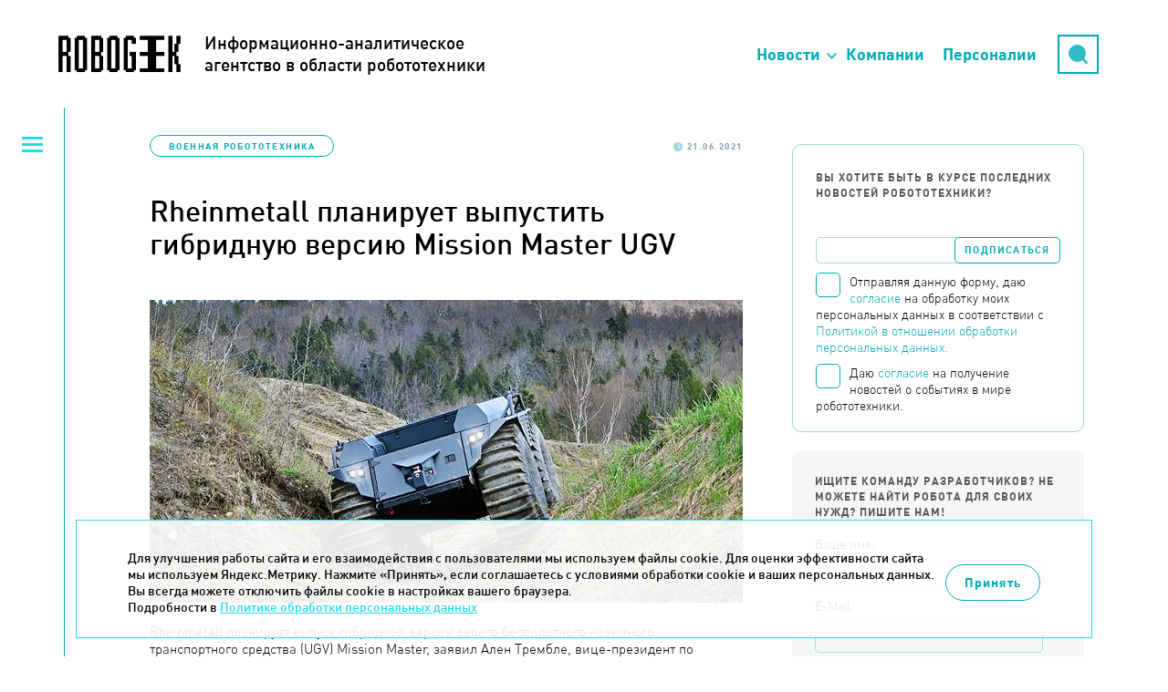

--- FILE ---
content_type: text/css
request_url: https://robogeek.ru/styles/fonts.css
body_size: 43
content:
@font-face {
	font-family: 'din';
	src: url(/fonts/din_light.woff);
	font-weight: 300;
	font-style: normal;
}

@font-face {
	font-family: 'din';
	src: url(/fonts/din.woff);
	font-weight: 400;
	font-style: normal;
}

@font-face {
	font-family: 'din';
	src: url(/fonts/din_medium.woff);
	font-weight: 500;
	font-style: normal;
}

@font-face {
	font-family: 'din';
	src: url(/fonts/din_bold.woff);
	font-weight: 700;
	font-style: normal;
}

@font-face {
	font-family: 'din';
	src: url(/fonts/din_black.woff);
	font-weight: 900;
	font-style: normal;
}



--- FILE ---
content_type: application/javascript
request_url: https://robogeek.ru/scripts/site.js
body_size: 910
content:
$(function () {

	var cOpened = 'opened',
		navUl = $('.b-header__nav-list li'),
		tech = $('.techart-desc'),
		search = $('.button-opener__search');

	$(document).on('click', function (e) {
		if (!$(e.target).closest('.search').length) {
			$('.' + cOpened).removeClass(cOpened);
			navUl.removeClass('hidden');
			tech.removeClass('hidden');
			search.removeClass('open');
			$('.b-header-jump-button').removeClass('hidden');
		}
	});

	$('.button-opener').on('click', function () {
		navUl.toggleClass('hidden');
		tech.toggleClass('hidden');
		search.toggleClass('open');
		$(this).toggleClass(cOpened).siblings('.form').toggleClass(cOpened);
	});

	$('.button-opener-detail').on('click', function () {
		$('.b-header-jump-button').toggleClass('hidden');
		search.toggleClass('open');
		$(this).toggleClass(cOpened).siblings('.form').toggleClass(cOpened);
	});

	$('.nav-item__news').on('click', function (e) {
		e.preventDefault()
		$(this).toggleClass('active')
		$('.top-categories').toggleClass('hidden')
	})

	/*
	 * save state by selected item's menu
	 * hide all
	 * if need show selected - show selected item's menu
	 */
	$('.opener').on('click', function (e) {
		var isOpen = $(this).toggleClass(cOpened).parent().find('ul').hasClass(cOpened);

		if ($('body').find('.' + cOpened).length) {
			$('body').find('.' + cOpened).removeClass(cOpened);
		}
		if (!isOpen) {
			$(this).toggleClass(cOpened).parent().find('ul').addClass(cOpened);
		}
		e.stopPropagation();
	});


	$('.categories-filter').on('change', 'select', function () {
		window.location = $(this).val();
	});

	$('input[type=checkbox], input[type=radio]').not('.non-appearance, .b-form-politics__origin-checkbox').wrap('<p class="checkbox"></p>');

	$('.checkbox').on('click', function () {
		var $t = $(this),
			ch = 'checked',
			$input = $t.find('input'),
			$closest = $t.closest('.right');

		$closest.find('.checkbox').removeClass(ch);
		$closest.find('input').removeProp(ch);
		$t.toggleClass(ch);

		if ($t.hasClass(ch)) {
			$input.prop(ch, ch);
		} else {
			$input.removeProp(ch);
		}
	});

	var m = false,
		$scroll_button = $('.scroll-to-top');

	$(this).on('scroll', function () {
		var s = $(this).scrollTop(), ms = 300;
		if ((!m && s > ms) || (m && s < ms)) {
			m = !m;
			$scroll_button.stop(true).fadeToggle(500);
		}
	});

	$scroll_button.on('click', function () {
		$("html, body").animate({
			scrollTop: 0
		}, 500);
		return false;
	});

	$('.js-spoiler__btn').on('click', function () {
		var $btn = $(this);
		var $spoiler = $btn.parents('.js-spoiler');
		var $area = $spoiler.find('.js-spoiler__area');
		var btnClass = 'is-active';
		$spoiler.toggleClass(btnClass);
		$btn.text($spoiler.hasClass(btnClass) ? 'Скрыть' : 'Показать все');
		$area.slideToggle();
		return false;
	});
});